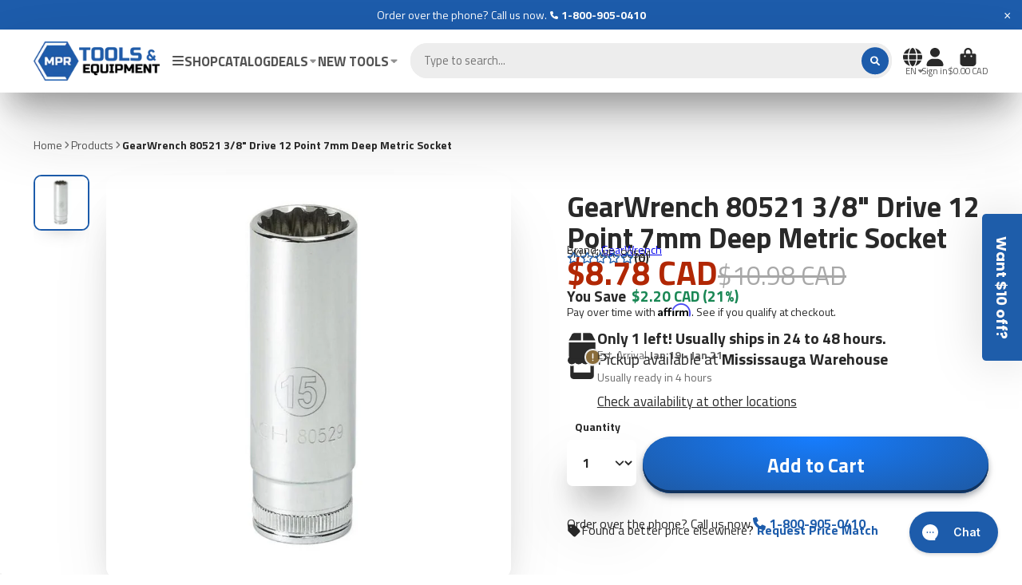

--- FILE ---
content_type: text/css
request_url: https://mprtools.com/cdn/shop/t/82/assets/mini-nav.css?v=53258617359191386241726073510
body_size: -420
content:
.\#mini-nav{display:block;width:350px;height:100%;position:relative;overflow:hidden}.\#mini-nav .\#mini-nav-nav-item,.\#mini-nav .\#mini-nav-nav-header{padding-top:.5rem;padding-bottom:.5rem}.\#mini-nav-stage{position:absolute;display:flex;top:0;left:0;width:300%;height:100%;transition:var(--transition-base)}.\#mini-nav-stage[data-lvl="0"]{transform:translate(0)}.\#mini-nav-stage[data-lvl="1"]{transform:translate(-350px)}.\#mini-nav-stage[data-lvl="2"]{transform:translate(-700px)}.\#mini-nav-lvl{width:350px;padding:1rem 2rem}.\#mini-nav-nav:not(.\@base){display:none}.\#mini-nav-nav-check{display:none}.\#mini-nav-nav-check:checked+.\#mini-nav-nav{display:block}.\#mini-nav-nav-header{display:flex;align-items:center;justify-content:space-between;position:relative;margin-bottom:.5rem;border-bottom:1px solid #ededed}.\#mini-nav-nav-title{margin-bottom:0;font-size:1.520875rem}.\#mini-nav-nav-item{display:block;text-decoration:none;color:inherit;font-size:1.15rem;cursor:pointer;display:flex;align-items:center}.\#mini-nav-nav-item .\#icon{--size: .9em}.\#mini-nav-nav-item.\@dir\:forward{justify-content:space-between}.\#mini-nav-nav-item.\@dir\:backward{gap:1rem;font-size:1rem}
/*# sourceMappingURL=/cdn/shop/t/82/assets/mini-nav.css.map?v=53258617359191386241726073510 */


--- FILE ---
content_type: text/css
request_url: https://mprtools.com/cdn/shop/t/82/assets/cart-notification.css?v=48017875472539371651751373495
body_size: 169
content:
.\#cart-notification{width:min(900px,95vw);position:relative;margin-top:4rem;overflow:auto;max-height:calc(100vh - 8rem)}@media (max-width: 991px){.\#cart-notification{max-height:calc(100vh - 8rem);margin-top:3rem}}.\#cart-notification product-to-cart{display:inline-block}.\#cart-notification.\@added-items\:1 .\#cart-notification-msg-product-details{display:block}.\#cart-notification.\@added-items\:2 .\#cart-notification-product-image{max-width:110px}.\#cart-notification.\@added-items\:3 .\#cart-notification-product-image{max-width:115px}.\#cart-notification.\@added-items\:3 .\#cart-notification-list{flex-direction:column;gap:1rem}.\#cart-notification-close{position:absolute;top:12px;right:12px;cursor:pointer;transition:var(--transition-base);opacity:.64}.\#cart-notification-close:hover{opacity:1}.\#cart-notification-body{padding:2.5rem 3rem;display:flex;align-items:center;gap:min(1.5vh,2rem)}@media (min-width: 992px){.\#cart-notification-body{justify-content:space-between}}@media (max-width: 991px){.\#cart-notification-body{flex-direction:column;padding:2.5rem 1.5rem 1.5rem}}.\#cart-notification-list{display:flex;align-items:center;gap:min(2.5vh,3rem)}@media (max-width: 991px){.\#cart-notification-msg{text-align:center}}.\#cart-notification-msg-header{display:flex;align-items:center;gap:1rem}@media (max-width: 991px){.\#cart-notification-msg-header{justify-content:center}}.\#cart-notification-msg-icon{padding:.5rem;background:var(--color-g-success);color:var(--color-g-fg);border-radius:50%;display:flex}.\#cart-notification-msg-icon .\#icon{--size: 1rem}.\#cart-notification-msg-title{font-size:1.3225rem;margin-bottom:0}.\#cart-notification-msg-product-details{display:none}@media (max-width: 991px){.\#cart-notification-msg-product-details{display:none!important}}.\#cart-notification-msg-product-title{padding-top:1rem;font-weight:400;margin-bottom:0}.\#cart-notification-msg-product-variant{margin-top:.25rem;margin-bottom:0;opacity:.7}.\#cart-notification-summary{flex-basis:25%;display:flex;flex-direction:column;gap:1rem;text-align:center}@media (max-width: 991px){.\#cart-notification-summary .\#button{font-size:1.4rem;padding-inline:3em}}.\#cart-notification-summary-info{font-size:1.15rem}.\#cart-notification-summary-info>span{line-height:1;display:inline-block}.\#cart-notification-summary-items{opacity:.8;margin-right:10px;padding-right:10px;border-right:1px solid #b3b3b3}.\#cart-notification-summary-total{font-weight:var(--font-body-weight-bold)}.\#cart-notification-summary-link{text-decoration:none;color:inherit;font-size:1.15rem;font-weight:var(--font-body-weight-bold);display:flex;align-items:center;justify-content:center;gap:.7rem}.\#cart-notification-summary-link .\#icon{--size: 1.35rem;margin-left:-.5rem}.\#cart-notification-recommendations{background-color:#ebeff1;padding:0 3rem}@media (max-width: 991px){.\#cart-notification-recommendations .\#cart-notification-recommended-product{flex:1 0 auto!important;width:34vw}.\#cart-notification-recommendations .\#grid{flex-wrap:nowrap!important;overflow-x:auto}.\#cart-notification-recommendations{padding:0 1rem}}.\#cart-notification-recommendations .\#grid{--columns-mobile: 3;--gap-mobile: 1rem;padding-bottom:1rem}.\#cart-notification-recommendations-heading{margin-bottom:.5rem;font-weight:700}@media (max-width: 991px){.\#cart-notification-recommendations-heading{text-align:center}}.\#cart-notification-products{display:flex;align-items:center;gap:3rem}.\#cart-notification-product{position:relative}.\#cart-notification-product-image{width:min(170px,20vw);border-radius:var(--border-radius-base)}.\#cart-notification-product+.\#cart-notification-product:before{content:"+";font-size:2rem;font-weight:700;position:absolute;line-height:1;top:50%;transform:translate(-50%,-50%);left:-1.5rem}.\#cart-notification-recommended-product{text-align:center}.\#cart-notification-recommended-product-media{margin-bottom:2rem;position:relative}.\#cart-notification-recommended-product-submit{position:absolute;bottom:0;z-index:7;left:50%;transform:translate(-50%,50%);width:100%}.\#cart-notification-recommended-product-caption{display:flex;flex-direction:column;gap:.5rem}.\#cart-notification-recommended-product-title{font-weight:400;margin:0 auto;font-size:1rem;max-width:10rem;line-height:1.3;display:-webkit-box;-webkit-line-clamp:3;-webkit-box-orient:vertical;overflow:hidden}.\#cart-notification-recommended-product-title>a{text-decoration:none;color:inherit}.\#cart-notification-recommended-product .\#price{margin:0;display:flex;align-items:center;justify-content:center;gap:.5rem}.\#cart-notification-recommended-product .\#price-item-value{margin:0;line-height:1}.\#cart-notification-recommended-product .\#price-item.\@regular{font-weight:var(--font-body-weight-bold)}.\#cart-notification-recommended-product .\#price-item.\@compare{opacity:.64;text-decoration:line-through}.\#cart-notification-recommended-product .\#price-item.\@on-sale{color:var(--color-g-sale)}.\#cart-notification-recommended-product-variant-title{font-size:.8695652174rem;opacity:.8}.\#cart-notification-recommended-product-variant-product-link{font-weight:var(--font-body-weight-bold);text-decoration:none;color:inherit}
/*# sourceMappingURL=/cdn/shop/t/82/assets/cart-notification.css.map?v=48017875472539371651751373495 */


--- FILE ---
content_type: text/javascript; charset=utf-8
request_url: https://mprtools.com/products/gearwrench-80521-3-8-drive-12-point-7mm-deep-metric-socket.js
body_size: 952
content:
{"id":6821817942102,"title":"GearWrench 80521 3\/8\" Drive 12 Point 7mm Deep Metric Socket","handle":"gearwrench-80521-3-8-drive-12-point-7mm-deep-metric-socket","description":"\u003cp class=\"h4\"\u003e3\/8\" Drive 12 Point 7mm Deep Metric Socket\u003c\/p\u003e\n\u003cp class=\"h3\"\u003e\u003cb\u003eFeatures\u003c\/b\u003e\u003c\/p\u003e\n\u003cul\u003e\n\u003cli\u003e\n\u003cp class=\"h4\"\u003eOff-corner loading design reduces fastener rounding\u003c\/p\u003e\n\u003c\/li\u003e\n\u003cli\u003e\n\u003cp class=\"h4\"\u003eChamfered opening quickly guides fasteners into the socket\u003c\/p\u003e\n\u003c\/li\u003e\n\u003cli\u003e\n\u003cp class=\"h4\"\u003eThe serration depth inside the socket is as deep as the fastener holds it in the correct position\u003c\/p\u003e\n\u003c\/li\u003e\n\u003cli\u003e\n\u003cp class=\"h4\"\u003eHard stamped size markings\u003c\/p\u003e\n\u003c\/li\u003e\n\u003cli\u003e\n\u003cp class=\"h4\"\u003eDouble line (SAE) and knurled (metric) ring help easily identify standard and metric sockets\u003c\/p\u003e\n\u003c\/li\u003e\n\u003cli\u003e\n\u003cp class=\"h4\"\u003eBright, full-polish chrome finish easily wipes clean and resists corrosion\u003c\/p\u003e\n\u003c\/li\u003e\n\u003cli\u003e\n\u003cp class=\"h4\"\u003eMeets or exceeds ASME specifications\u003c\/p\u003e\n\u003c\/li\u003e\n\u003c\/ul\u003e\n\u003cp class=\"h3\"\u003e\u003cb\u003eSpecifications\u003c\/b\u003e\u003c\/p\u003e\n\u003cp class=\"h4\"\u003e\n\u003cstrong\u003eDim. A: Drive End:\u003c\/strong\u003e 0.661\u003cbr\u003e\u003cstrong\u003eDim. B: Wrench End:\u003c\/strong\u003e 0.431\u003cbr\u003e\u003cstrong\u003eDim. D: Bolt Clearance:\u003c\/strong\u003e 0.256\u003cbr\u003e\u003cstrong\u003eDim. E: Wrench Depth:\u003c\/strong\u003e 0.197\u003cbr\u003e\u003cstrong\u003eASME Specification:\u003c\/strong\u003e B107.5M\u003cbr\u003e\u003cstrong\u003eDim. F: Length to Shoulder:\u003c\/strong\u003e 1.142\u003cbr\u003e\u003cstrong\u003eKnurled:\u003c\/strong\u003e Yes\u003cbr\u003e\u003cstrong\u003eOverall Length:\u003c\/strong\u003e 2.5\u003cbr\u003e\u003cstrong\u003eSize:\u003c\/strong\u003e 7mm\u003cbr\u003e\u003cstrong\u003eANSI Specification:\u003c\/strong\u003e Meets or Exceeds\u003cbr\u003e\u003cstrong\u003eProduct Type:\u003c\/strong\u003e Socket\u003cbr\u003e\u003cstrong\u003ePackaging:\u003c\/strong\u003e Carded\u003cbr\u003e\u003cstrong\u003eWeight (Catalog):\u003c\/strong\u003e 0.11\u003cbr\u003e\u003cstrong\u003eWarranty:\u003c\/strong\u003e Limited Lifetime\u003cbr\u003e\u003cstrong\u003eDrive Tang Size:\u003c\/strong\u003e 3\/8 in\u003cbr\u003e\u003cstrong\u003eSocket Size (mm):\u003c\/strong\u003e 7mm\u003cbr\u003e\u003cstrong\u003eLength Format:\u003c\/strong\u003e Deep\u003cbr\u003e\u003cstrong\u003eFinish:\u003c\/strong\u003e Full Polish Chrome\u003cbr\u003e\u003cstrong\u003eMagnetic:\u003c\/strong\u003e No\u003cbr\u003e\u003cstrong\u003eSAE\/Metric\/Torx:\u003c\/strong\u003e Metric\u003cbr\u003e\u003cstrong\u003eUPC:\u003c\/strong\u003e 099575805219\u003cbr\u003e\u003cstrong\u003eDrive Type:\u003c\/strong\u003e 12 Point\u003cbr\u003e\u003cstrong\u003eMaterial:\u003c\/strong\u003e Alloy Steel\u003c\/p\u003e","published_at":"2022-10-10T02:29:29-04:00","created_at":"2022-10-10T02:29:28-04:00","vendor":"GearWrench","type":"Automotive Tools","tags":[],"price":878,"price_min":878,"price_max":878,"available":true,"price_varies":false,"compare_at_price":1098,"compare_at_price_min":1098,"compare_at_price_max":1098,"compare_at_price_varies":false,"variants":[{"id":40097855176790,"title":"Default Title","option1":"Default Title","option2":null,"option3":null,"sku":"GWR-80521","requires_shipping":true,"taxable":true,"featured_image":null,"available":true,"name":"GearWrench 80521 3\/8\" Drive 12 Point 7mm Deep Metric Socket","public_title":null,"options":["Default Title"],"price":878,"weight":0,"compare_at_price":1098,"inventory_management":"shopify","barcode":"99575805219","requires_selling_plan":false,"selling_plan_allocations":[]}],"images":["\/\/cdn.shopify.com\/s\/files\/1\/0145\/2333\/4742\/files\/GearWrench-80521-38-Drive-12-Point-7mm-Deep-Metric-Socket.jpg?v=1725610499"],"featured_image":"\/\/cdn.shopify.com\/s\/files\/1\/0145\/2333\/4742\/files\/GearWrench-80521-38-Drive-12-Point-7mm-Deep-Metric-Socket.jpg?v=1725610499","options":[{"name":"Title","position":1,"values":["Default Title"]}],"url":"\/products\/gearwrench-80521-3-8-drive-12-point-7mm-deep-metric-socket","media":[{"alt":"GearWrench 80521 3\/8\" Drive 12 Point 7mm Deep Metric Socket","id":40797262512441,"position":1,"preview_image":{"aspect_ratio":1.0,"height":1280,"width":1280,"src":"https:\/\/cdn.shopify.com\/s\/files\/1\/0145\/2333\/4742\/files\/GearWrench-80521-38-Drive-12-Point-7mm-Deep-Metric-Socket.jpg?v=1725610499"},"aspect_ratio":1.0,"height":1280,"media_type":"image","src":"https:\/\/cdn.shopify.com\/s\/files\/1\/0145\/2333\/4742\/files\/GearWrench-80521-38-Drive-12-Point-7mm-Deep-Metric-Socket.jpg?v=1725610499","width":1280}],"requires_selling_plan":false,"selling_plan_groups":[]}